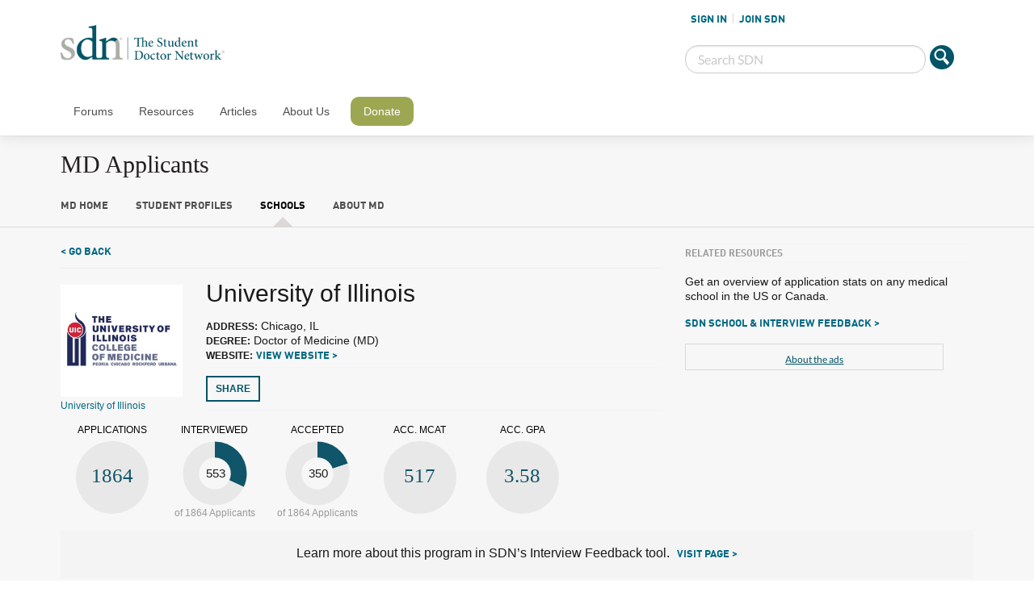

--- FILE ---
content_type: text/html; charset=UTF-8
request_url: https://www.mdapplicants.com/school/91/university-of-illinois?refname=CID1986%27s%20Application%20to%20University%20of%20Illinois
body_size: 11505
content:
<!DOCTYPE html>
<!--[if IE 8]><html class="no-js lt-ie9" lang="en" > <![endif]-->
<!--[if gt IE 8]><!--> <html class="no-js" lang="en" > <!--<![endif]-->

<head>
    <meta charset="utf-8">
    <meta name="viewport" content="width=device-width, initial-scale=1, maximum-scale=1, user-scalable=0" />
    <meta http-equiv="Content-Type" content="text/html;charset=utf-8" />

        <meta name="description" content="Detailed medical school admission information on MDApplicants.com. Social network for pre-medical students featuring thousands of searchable profiles of medical school applicants.  Search admissions by MCAT, GPA, medical school, connect with fellow applicants, and track your applications online." />
    <meta name="keywords" content="Doctor, MD, Medical, Application, Applicants, School, Search, Medicine, Student, Premed, Pre-medical, MCAT, Admission, GPA, Interview, Acceptance, Community, Social Network, Forums, Discussion, Chat, Blog" />

    <meta name="robots" content="index, follow" />
    <title>University of Illinois - MDApplicants.com</title>
    <script type="text/javascript">
        var forumUrl = 'https://forums.studentdoctor.net';
        var schoolsUrl = 'https://www.mdapplicants.com';
    </script>

    <link rel="stylesheet" href="https://www.mdapplicants.com/public/css/jquery-ui.css?v=1.0.2">
    <script src="https://www.mdapplicants.com/public/js/jquery.min.js?v=1.0.2"></script>
    <script src="https://www.mdapplicants.com/public/js/vendor/jquery.colorbox-min.js?v=1.0.2"></script>

    <!--<link rel="stylesheet" type="text/css" href="https://www.mdapplicants.com/public/css/style.css" />-->
    <link rel="stylesheet" type="text/css" href="/public/css/foundation-sections.css" />
    <link rel="stylesheet" type="text/css" href="/public/css/foundation/foundation.min.css" />
    <script async="async" src="https://www.googletagservices.com/tag/js/gpt.js"></script>

    <script type="text/javascript" src="https://www.mdapplicants.com/public/js/scripts.js?v=0.1.2"></script>
    <link rel="icon" href="https://www.mdapplicants.com/favicon.ico" type="image/x-icon" />
    <script type="text/javascript">
        var forumSelectedItem = 2;
        </script>

                    <script type="text/javascript" src="https://www.mdapplicants.com/public/js/school.js"></script>
                <script type="text/javascript" src="https://www.mdapplicants.com/public/js/table_utils.js?v=3"></script>
                <script type="text/javascript" src="https://www.mdapplicants.com/public/js/vendor/Chart.min.js"></script>
            
    <meta name="p:domain_verify" content="7dd4ef185462a114863065da503da20c"/>
        <link href="https://static.studentdoctor.net/fps-studentdoctor/style.css?r=1.0.0" rel="stylesheet"/>
    <link rel='stylesheet' id='nav-css'
          href='https://static.studentdoctor.net/fps-studentdoctor/stylesheets/nav.css?ver=3.8.22'
          type='text/css' media='all'/>
    <link rel='stylesheet' id='wordpress-custom-css'
          href='https://static.studentdoctor.net/fps-studentdoctor/stylesheets/app-min.css?ver=3.8.91'
          type='text/css' media='all'/>
    <script src='https://static.studentdoctor.net/fps-studentdoctor/javascripts/fpcs-scroller.js?ver=1.0'></script>

    <link rel="shortcut icon" href="https://static.studentdoctor.net/fps-studentdoctor/favicon.ico">
    <link rel="apple-touch-icon"
          href="https://static.studentdoctor.net/fps-studentdoctor/img/favicons/touch-icon-iphone.png"/>
    <link rel="apple-touch-icon" sizes="72x72"
          href="https://static.studentdoctor.net/fps-studentdoctor/img/favicons/touch-icon-ipad.png"/>
    <link rel="apple-touch-icon" sizes="114x114"
          href="https://static.studentdoctor.net/fps-studentdoctor/img/favicons/touch-icon-iphone4.png"/>
    <script async src="//pagead2.googlesyndication.com/pagead/js/adsbygoogle.js"></script>

    <link rel="stylesheet" type="text/css" href="/public/css/dds.css?v=0.04" />
    <link rel="stylesheet" type="text/css" href="/public/css/reset.css?v=1.0.1" />
    <script async src="https://www.googletagmanager.com/gtag/js?id=UA-239182-1" < script>>
    <script>
      window.dataLayer = window.dataLayer || [];
      function gtag(){dataLayer.push(arguments);}
      gtag('js', new Date());
      gtag('config', 'UA-239182-1');
    </script>
</head>

<body id="body" class="">
    <div class="row">
        <div class="small-12 columns tablet-banner show-for-medium">
            <div style="width: 730px; margin: 0 auto">
        <script>
        var gptAdSlots = gptAdSlots || [];
        var googletag = googletag || {};
        googletag.cmd = googletag.cmd || [];
        googletag.cmd.push(function() {
            gptAdSlots[0] = googletag.defineSlot("/1007748/MDApplicants", [[728, 90]], "div-gpt-ad-1494475634630-0").addService(googletag.pubads());
            googletag.pubads().enableSingleRequest();
            // Disable initial load.
            googletag.pubads().disableInitialLoad();
            googletag.enableServices();
         });
        </script>
        <div id="div-gpt-ad-1494475634630-0">
            <script>$(function(){googletag.cmd.push(function() { googletag.display("div-gpt-ad-1494475634630-0"); googletag.pubads().refresh([gptAdSlots[0]]);});});</script>
        </div><div class="about-ads"><a target="_parent" href="https://www.studentdoctor.net/about-the-ads/">About the ads</a></div></div>
        </div>
    </div>
    
<style>
    .about-ads{display: none!important;}
</style>
<nav id="mobile-nav-wrap">
    <ul id="mobile-nav" class="">
        <li class="user-status-mobile logged-out"><a rel="nofollow" href="/login.php">SIGN IN</a><a rel="nofollow" href="/register.php">JOIN SDN</a></li>
                <li id="nav-forums" class=""><a rel="nofollow" href="https://forums.studentdoctor.net">Forums</a>
                        <ul class="sub-nav">
                                <li id="" class="default menu-item menu-item-type-custom menu-item-object-custom ">
                    <a rel="nofollow" href="https://forums.studentdoctor.net/search/?type=post">Search Forums</a>
                                    </li>
                                <li id="" class="default menu-item menu-item-type-custom menu-item-object-custom ">
                    <a rel="nofollow" href="https://www.studentdoctor.net/sdn-forums-mobile-application/">SDN Mobile App</a>
                                    </li>
                                <li id="" class="default menu-item menu-item-type-custom menu-item-object-custom ">
                    <a rel="nofollow" href="#">All Forums</a>
                                        <ul class="sub-sub-nav" style="display: none">
                                            <li id="" class="default menu-item menu-item-type-custom menu-item-object-custom ">
                            <a rel="nofollow" href="https://forums.studentdoctor.net/categories/pre-medical-forums.5">Pre-Med</a>
                        </li>
                                            <li id="" class="default menu-item menu-item-type-custom menu-item-object-custom ">
                            <a rel="nofollow" href="https://forums.studentdoctor.net/categories/medical-student-forums.4/">Medical</a>
                        </li>
                                            <li id="" class="default menu-item menu-item-type-custom menu-item-object-custom ">
                            <a rel="nofollow" href="https://forums.studentdoctor.net/categories/physician-resident-forums-md-do.35">Resident</a>
                        </li>
                                            <li id="" class="default menu-item menu-item-type-custom menu-item-object-custom ">
                            <a rel="nofollow" href="https://forums.studentdoctor.net/forums/audiology-au-d.209">Audiology</a>
                        </li>
                                            <li id="" class="default menu-item menu-item-type-custom menu-item-object-custom ">
                            <a rel="nofollow" href="https://forums.studentdoctor.net/categories/dental-forums-dds-dmd.55">Dental</a>
                        </li>
                                            <li id="" class="default menu-item menu-item-type-custom menu-item-object-custom ">
                            <a rel="nofollow" href="https://forums.studentdoctor.net/categories/optometry-forums-od.128">Optometry</a>
                        </li>
                                            <li id="" class="default menu-item menu-item-type-custom menu-item-object-custom ">
                            <a rel="nofollow" href="https://forums.studentdoctor.net/categories/pharmacy-forums-pharmd.121">Pharmacy</a>
                        </li>
                                            <li id="" class="default menu-item menu-item-type-custom menu-item-object-custom ">
                            <a rel="nofollow" href="https://forums.studentdoctor.net/categories/physical-therapy-forums-dpt.822/">Physical Therapy</a>
                        </li>
                                            <li id="" class="default menu-item menu-item-type-custom menu-item-object-custom ">
                            <a rel="nofollow" href="https://forums.studentdoctor.net/categories/podiatry-forums-dpm.152">Podiatry</a>
                        </li>
                                            <li id="" class="default menu-item menu-item-type-custom menu-item-object-custom ">
                            <a rel="nofollow" href="https://forums.studentdoctor.net/categories/psychology-forums.8">Psychology</a>
                        </li>
                                            <li id="" class="default menu-item menu-item-type-custom menu-item-object-custom ">
                            <a rel="nofollow" href="https://forums.studentdoctor.net/categories/rehabilitation-sciences.208">Rehab Sci</a>
                        </li>
                                            <li id="" class="default menu-item menu-item-type-custom menu-item-object-custom ">
                            <a rel="nofollow" href="https://forums.studentdoctor.net/categories/veterinary-forums-dvm.163">Veterinary</a>
                        </li>
                                        </ul>
                                    </li>
                                <li id="" class="default menu-item menu-item-type-custom menu-item-object-custom ">
                    <a rel="nofollow" href="#">Newest Posts</a>
                                        <ul class="sub-sub-nav" style="display: none">
                                            <li id="" class="default menu-item menu-item-type-custom menu-item-object-custom ">
                            <a rel="nofollow" href="https://forums.studentdoctor.net/watched/threads">Watched</a>
                        </li>
                                            <li id="" class="default menu-item menu-item-type-custom menu-item-object-custom ">
                            <a rel="nofollow" href="https://forums.studentdoctor.net/watched/forums">Watched Forums</a>
                        </li>
                                        </ul>
                                    </li>
                            </ul>
                    </li>
                <li id="nav-resources" class=""><a rel="nofollow" href="https://www.studentdoctor.net/2015/10/26/quick-guide-to-sdn-resources/">Resources</a>
                        <ul class="sub-nav">
                                <li id="" class="default menu-item menu-item-type-custom menu-item-object-custom ">
                    <a rel="nofollow" href="https://www.studentdoctor.net/activity-finder/">Activity Finder</a>
                                    </li>
                                <li id="" class="default menu-item menu-item-type-custom menu-item-object-custom ">
                    <a rel="nofollow" href="#">Admissions How-To Guides</a>
                                        <ul class="sub-sub-nav" style="display: none">
                                            <li id="" class="default menu-item menu-item-type-custom menu-item-object-custom ">
                            <a rel="nofollow" href="https://www.studentdoctor.net/how-to-get-into-dental-school-2/">Dental Admissions Guide</a>
                        </li>
                                            <li id="" class="default menu-item menu-item-type-custom menu-item-object-custom ">
                            <a rel="nofollow" href="https://www.studentdoctor.net/get-into-occupational-therapy-school/">Occupational Therapy Admissions Guide</a>
                        </li>
                                            <li id="" class="default menu-item menu-item-type-custom menu-item-object-custom ">
                            <a rel="nofollow" href="https://www.studentdoctor.net/how-to-get-into-optometry-school-a-free-admissions-guide/">Optometry Admissions Guide</a>
                        </li>
                                            <li id="" class="default menu-item menu-item-type-custom menu-item-object-custom ">
                            <a rel="nofollow" href="https://www.studentdoctor.net/get-into-physical-therapy-school/">Physical Therapy Admissions Guide</a>
                        </li>
                                        </ul>
                                    </li>
                                <li id="menu-item-9029" class="default menu-item menu-item-type-custom menu-item-object-custom menu-item-9029">
                    <a rel="nofollow" href="https://www.studentdoctor.net/schools">Interview Feedback</a>
                                    </li>
                                <li id="" class="default menu-item menu-item-type-custom menu-item-object-custom ">
                    <a rel="nofollow" href="#">MCAT Study Schedules</a>
                                        <ul class="sub-sub-nav" style="display: none">
                                            <li id="" class="default menu-item menu-item-type-custom menu-item-object-custom ">
                            <a rel="nofollow" href="https://www.studentdoctor.net/3-month-mcat-study-schedule/">3 Month MCAT Study Guide</a>
                        </li>
                                            <li id="" class="default menu-item menu-item-type-custom menu-item-object-custom ">
                            <a rel="nofollow" href="https://studyschedule.org">StudySchedule</a>
                        </li>
                                        </ul>
                                    </li>
                                <li id="" class="default menu-item menu-item-type-custom menu-item-object-custom ">
                    <a rel="nofollow" href="#">Med Application Resources</a>
                                        <ul class="sub-sub-nav" style="display: none">
                                            <li id="" class="default menu-item menu-item-type-custom menu-item-object-custom ">
                            <a rel="nofollow" href="https://amcas-tracker.hpsa.org">AMCAS Tracker</a>
                        </li>
                                            <li id="menu-item-13923" class="default menu-item menu-item-type-custom menu-item-object-custom menu-item-13923">
                            <a rel="nofollow" href="https://www.studentdoctor.net/schools/lizzym-score">Application Assistant</a>
                        </li>
                                            <li id="" class="default menu-item menu-item-type-custom menu-item-object-custom ">
                            <a rel="nofollow" href="https://www.studentdoctor.net/cost-calculator">Application Cost Calculator</a>
                        </li>
                                            <li id="menu-item-9028" class="default menu-item menu-item-type-custom menu-item-object-custom menu-item-9028">
                            <a rel="nofollow" href="https://www.mdapplicants.com">MD Applicants</a>
                        </li>
                                        </ul>
                                    </li>
                                <li id="menu-item-9025" class="default menu-item menu-item-type-custom menu-item-object-custom menu-item-9025">
                    <a rel="nofollow" href="https://dds.studentdoctor.net">DDS Applicants</a>
                                    </li>
                                <li id="" class="default menu-item menu-item-type-custom menu-item-object-custom ">
                    <a rel="nofollow" href="https://www.studentdoctor.net/schools/selector">Medical Specialty Selector</a>
                                    </li>
                                <li id="" class="default menu-item menu-item-type-custom menu-item-object-custom ">
                    <a rel="nofollow" href="https://www.studentdoctor.net/premedical-student-glossary/">Pre-Health Glossary</a>
                                    </li>
                                <li id="" class="default menu-item menu-item-type-custom menu-item-object-custom ">
                    <a rel="nofollow" href="https://review2.com">Test Site Reviews</a>
                                    </li>
                            </ul>
                    </li>
                <li id="nav-articles" class=""><a rel="nofollow" href="https://www.studentdoctor.net/articles/">Articles</a>
                        <ul class="sub-nav">
                                <li id="" class="default menu-item menu-item-type-custom menu-item-object-custom ">
                    <a rel="nofollow" href="https://www.studentdoctor.net/category/audiology/">Audiology</a>
                                    </li>
                                <li id="" class="default menu-item menu-item-type-custom menu-item-object-custom ">
                    <a rel="nofollow" href="https://www.studentdoctor.net/category/dental/">Dental</a>
                                    </li>
                                <li id="" class="default menu-item menu-item-type-custom menu-item-object-custom ">
                    <a rel="nofollow" href="https://www.studentdoctor.net/category/healthcare-policy/">Healthcare News & Policy</a>
                                    </li>
                                <li id="" class="default menu-item menu-item-type-custom menu-item-object-custom ">
                    <a rel="nofollow" href="https://www.studentdoctor.net/category/medical/">Medical</a>
                                    </li>
                                <li id="" class="default menu-item menu-item-type-custom menu-item-object-custom ">
                    <a rel="nofollow" href="https://www.studentdoctor.net/category/money/">Money</a>
                                    </li>
                                <li id="" class="default menu-item menu-item-type-custom menu-item-object-custom ">
                    <a rel="nofollow" href="https://www.studentdoctor.net/category/news/">News</a>
                                    </li>
                                <li id="" class="default menu-item menu-item-type-custom menu-item-object-custom ">
                    <a rel="nofollow" href="https://www.studentdoctor.net/category/occupational-therapy2/">Occupational Therapy</a>
                                    </li>
                                <li id="" class="default menu-item menu-item-type-custom menu-item-object-custom ">
                    <a rel="nofollow" href="https://www.studentdoctor.net/category/optometry/">Optometry</a>
                                    </li>
                                <li id="" class="default menu-item menu-item-type-custom menu-item-object-custom ">
                    <a rel="nofollow" href="https://www.studentdoctor.net/category/pharmacy/">Pharmacy</a>
                                    </li>
                                <li id="" class="default menu-item menu-item-type-custom menu-item-object-custom ">
                    <a rel="nofollow" href="https://www.studentdoctor.net/category/physical-therapy2/">Physical Therapy</a>
                                    </li>
                                <li id="" class="default menu-item menu-item-type-custom menu-item-object-custom ">
                    <a rel="nofollow" href="https://www.studentdoctor.net/category/podiatry/">Podiatry</a>
                                    </li>
                                <li id="" class="default menu-item menu-item-type-custom menu-item-object-custom ">
                    <a rel="nofollow" href="https://www.studentdoctor.net/category/pre-health/">Pre-Health</a>
                                    </li>
                                <li id="" class="default menu-item menu-item-type-custom menu-item-object-custom ">
                    <a rel="nofollow" href="https://www.studentdoctor.net/category/psychology/">Psychology and Social Welfare</a>
                                    </li>
                                <li id="" class="default menu-item menu-item-type-custom menu-item-object-custom ">
                    <a rel="nofollow" href="https://www.studentdoctor.net/category/speech-language-pathology/">Speech-Language Pathology</a>
                                    </li>
                                <li id="" class="default menu-item menu-item-type-custom menu-item-object-custom ">
                    <a rel="nofollow" href="https://www.studentdoctor.net/category/veterinary/">Veterinary Medicine</a>
                                    </li>
                            </ul>
                    </li>
                <li id="nav-about" class=""><a rel="nofollow" href="https://www.studentdoctor.net/about-sdn/">About Us</a>
                        <ul class="sub-nav">
                                <li id="" class="default menu-item menu-item-type-custom menu-item-object-custom ">
                    <a rel="nofollow" href="https://www.studentdoctor.net/resources/sdn-experts-biographies/">Our Experts</a>
                                    </li>
                                <li id="" class="default menu-item menu-item-type-custom menu-item-object-custom ">
                    <a rel="nofollow" href="https://www.studentdoctor.net/about-sdn/our-history/">Our History</a>
                                    </li>
                                <li id="" class="default menu-item menu-item-type-custom menu-item-object-custom ">
                    <a rel="nofollow" href="https://www.studentdoctor.net/about-sdn/newsroom/">Newsroom</a>
                                    </li>
                                <li id="" class="default menu-item menu-item-type-custom menu-item-object-custom ">
                    <a rel="nofollow" href="https://www.studentdoctor.net/about-sdn/sponsor-sdn/">Sponsor SDN</a>
                                    </li>
                                <li id="" class="default menu-item menu-item-type-custom menu-item-object-custom ">
                    <a rel="nofollow" href="https://forums.studentdoctor.net/misc/contact">Contact Us</a>
                                    </li>
                            </ul>
                    </li>
                <li id="nav-donate" class=""><a rel="nofollow" href="https://www.studentdoctor.net/donate">Donate</a>
                    </li>
            </ul>
</nav>


<header id="mobile-wrap">
    <div class="mobile-btm">
        <div class="logo-mobile">
            <a href="https://www.studentdoctor.net"><img class="sdn-logo"
                                                        src="https://static.studentdoctor.net/fps-studentdoctor/img/logo-small.png"
                                                        width="200" height="43" alt="Student Doctor Network Logo"></a>
        </div>
        <div id="btn-menu" class="trigger-menu"><a href="#"><img width="60" height="60" class="icon-menu"
                                                                 src="https://static.studentdoctor.net/fps-studentdoctor/img/icon-menu.png"
                                                                 alt="Menu Icon"></a> <a href="#"><img
                    class="icon-search-mobile"
                    src="https://static.studentdoctor.net/fps-studentdoctor/img/icon-search-mobile.png"
                    width="=30" height="30" alt="Search"></a>
        </div>
    </div>
    <div class="mobile-top">
        <div class="mobile-top-inner">
            <img src="https://static.studentdoctor.net/fps-studentdoctor/img/icon-search-close.png"
                 width="30" height="60" class="icon-search-close" alt="Close Search">

            <form action="https://forums.studentdoctor.net/search/search" id="cse-search-box">
                <input name="sa" class="icon-search" type="image"
                       src="https://static.studentdoctor.net/fps-studentdoctor/img/icon-search.png"
                       alt="Submit">
                <input name="keywords" class="header-search" type="search" placeholder="Search SDN">
            </form>
        </div>
    </div>
</header>


<header class="doc-header">
    <div class="row ">
        <div class="medium-7 large-8 columns">
            <a href="https://www.studentdoctor.net"><img class="sdn-logo"
                                                        src="https://static.studentdoctor.net/fps-studentdoctor/img/logo-light.png"
                                                        width="310" height="67" alt="Student Doctor Network"></a>
        </div>
        <div class="medium-5 large-4 columns login-header">
            <script type="text/javascript">var forumUserId = 0;$(function() { $(".menu-item-8897").removeClass("forum-section"); $(".menu-item-8900, .menu-item-8901, .menu-item-8902").css("display", "none");});</script><ul class="user-status"><li class="sign-in"><a rel="nofollow" href="/login.php">SIGN IN</a></li><li class="sign-out"><a rel="nofollow" href="/register.php">JOIN SDN</a></li></ul>
            <div class="row collapse">
                <form action="https://forums.studentdoctor.net/search/search" id="cse-search-box2">
                    <div class="small-10 columns">
                        <input class="header-search" name="keywords" type="search" placeholder="Search SDN">
                    </div>
                    <div class="small-2 columns">
                        <input name="sa" width="60" height="60" type="image"
                               src="https://static.studentdoctor.net/fps-studentdoctor/img/icon-search.png"
                               alt="Submit">
                    </div>
                </form>
            </div>
        </div>
    </div>
</header>


<div class="nav-header">
    <nav class="row">
        <div class="small-12 columns">
            <ul class="main-nav cf">
                        <li id="nav-forums" class=""><a rel="nofollow" href="https://forums.studentdoctor.net">Forums</a>
                                <div class="row">
                        <ul class="sub-nav">
                                                        <li id="" class="menu-item menu-item-type-post_type menu-item-object-page ">
                                <a rel="nofollow" href="https://forums.studentdoctor.net/search/?type=post">Search Forums</a>
                                                            </li>
                                                        <li id="" class="menu-item menu-item-type-post_type menu-item-object-page ">
                                <a rel="nofollow" href="https://www.studentdoctor.net/sdn-forums-mobile-application/">SDN Mobile App</a>
                                                            </li>
                                                        <li id="" class="menu-item menu-item-type-post_type menu-item-object-page ">
                                <a rel="nofollow" href="#">All Forums</a>
                                                                <ul class="sub-sub-nav" style="display: none">
                                                                    <li id="" class="menu-item menu-item-type-post_type menu-item-object-page ">
                                        <a rel="nofollow" href="https://forums.studentdoctor.net/categories/pre-medical-forums.5">Pre-Med</a>
                                    </li>
                                                                    <li id="" class="menu-item menu-item-type-post_type menu-item-object-page ">
                                        <a rel="nofollow" href="https://forums.studentdoctor.net/categories/medical-student-forums.4/">Medical</a>
                                    </li>
                                                                    <li id="" class="menu-item menu-item-type-post_type menu-item-object-page ">
                                        <a rel="nofollow" href="https://forums.studentdoctor.net/categories/physician-resident-forums-md-do.35">Resident</a>
                                    </li>
                                                                    <li id="" class="menu-item menu-item-type-post_type menu-item-object-page ">
                                        <a rel="nofollow" href="https://forums.studentdoctor.net/forums/audiology-au-d.209">Audiology</a>
                                    </li>
                                                                    <li id="" class="menu-item menu-item-type-post_type menu-item-object-page ">
                                        <a rel="nofollow" href="https://forums.studentdoctor.net/categories/dental-forums-dds-dmd.55">Dental</a>
                                    </li>
                                                                    <li id="" class="menu-item menu-item-type-post_type menu-item-object-page ">
                                        <a rel="nofollow" href="https://forums.studentdoctor.net/categories/optometry-forums-od.128">Optometry</a>
                                    </li>
                                                                    <li id="" class="menu-item menu-item-type-post_type menu-item-object-page ">
                                        <a rel="nofollow" href="https://forums.studentdoctor.net/categories/pharmacy-forums-pharmd.121">Pharmacy</a>
                                    </li>
                                                                    <li id="" class="menu-item menu-item-type-post_type menu-item-object-page ">
                                        <a rel="nofollow" href="https://forums.studentdoctor.net/categories/physical-therapy-forums-dpt.822/">Physical Therapy</a>
                                    </li>
                                                                    <li id="" class="menu-item menu-item-type-post_type menu-item-object-page ">
                                        <a rel="nofollow" href="https://forums.studentdoctor.net/categories/podiatry-forums-dpm.152">Podiatry</a>
                                    </li>
                                                                    <li id="" class="menu-item menu-item-type-post_type menu-item-object-page ">
                                        <a rel="nofollow" href="https://forums.studentdoctor.net/categories/psychology-forums.8">Psychology</a>
                                    </li>
                                                                    <li id="" class="menu-item menu-item-type-post_type menu-item-object-page ">
                                        <a rel="nofollow" href="https://forums.studentdoctor.net/categories/rehabilitation-sciences.208">Rehab Sci</a>
                                    </li>
                                                                    <li id="" class="menu-item menu-item-type-post_type menu-item-object-page ">
                                        <a rel="nofollow" href="https://forums.studentdoctor.net/categories/veterinary-forums-dvm.163">Veterinary</a>
                                    </li>
                                                                </ul>
                                                            </li>
                                                        <li id="" class="menu-item menu-item-type-post_type menu-item-object-page ">
                                <a rel="nofollow" href="#">Newest Posts</a>
                                                                <ul class="sub-sub-nav" style="display: none">
                                                                    <li id="" class="menu-item menu-item-type-post_type menu-item-object-page ">
                                        <a rel="nofollow" href="https://forums.studentdoctor.net/watched/threads">Watched</a>
                                    </li>
                                                                    <li id="" class="menu-item menu-item-type-post_type menu-item-object-page ">
                                        <a rel="nofollow" href="https://forums.studentdoctor.net/watched/forums">Watched Forums</a>
                                    </li>
                                                                </ul>
                                                            </li>
                                                    </ul>
                </div>
                            </li>
                        <li id="nav-resources" class=""><a rel="nofollow" href="https://www.studentdoctor.net/2015/10/26/quick-guide-to-sdn-resources/">Resources</a>
                                <div class="row">
                        <ul class="sub-nav">
                                                        <li id="" class="menu-item menu-item-type-post_type menu-item-object-page ">
                                <a rel="nofollow" href="https://www.studentdoctor.net/activity-finder/">Activity Finder</a>
                                                            </li>
                                                        <li id="" class="menu-item menu-item-type-post_type menu-item-object-page ">
                                <a rel="nofollow" href="#">Admissions How-To Guides</a>
                                                                <ul class="sub-sub-nav" style="display: none">
                                                                    <li id="" class="menu-item menu-item-type-post_type menu-item-object-page ">
                                        <a rel="nofollow" href="https://www.studentdoctor.net/how-to-get-into-dental-school-2/">Dental Admissions Guide</a>
                                    </li>
                                                                    <li id="" class="menu-item menu-item-type-post_type menu-item-object-page ">
                                        <a rel="nofollow" href="https://www.studentdoctor.net/get-into-occupational-therapy-school/">Occupational Therapy Admissions Guide</a>
                                    </li>
                                                                    <li id="" class="menu-item menu-item-type-post_type menu-item-object-page ">
                                        <a rel="nofollow" href="https://www.studentdoctor.net/how-to-get-into-optometry-school-a-free-admissions-guide/">Optometry Admissions Guide</a>
                                    </li>
                                                                    <li id="" class="menu-item menu-item-type-post_type menu-item-object-page ">
                                        <a rel="nofollow" href="https://www.studentdoctor.net/get-into-physical-therapy-school/">Physical Therapy Admissions Guide</a>
                                    </li>
                                                                </ul>
                                                            </li>
                                                        <li id="menu-item-9029" class="menu-item menu-item-type-post_type menu-item-object-page menu-item-9029">
                                <a rel="nofollow" href="https://www.studentdoctor.net/schools">Interview Feedback</a>
                                                            </li>
                                                        <li id="" class="menu-item menu-item-type-post_type menu-item-object-page ">
                                <a rel="nofollow" href="#">MCAT Study Schedules</a>
                                                                <ul class="sub-sub-nav" style="display: none">
                                                                    <li id="" class="menu-item menu-item-type-post_type menu-item-object-page ">
                                        <a rel="nofollow" href="https://www.studentdoctor.net/3-month-mcat-study-schedule/">3 Month MCAT Study Guide</a>
                                    </li>
                                                                    <li id="" class="menu-item menu-item-type-post_type menu-item-object-page ">
                                        <a rel="nofollow" href="https://studyschedule.org">StudySchedule</a>
                                    </li>
                                                                </ul>
                                                            </li>
                                                        <li id="" class="menu-item menu-item-type-post_type menu-item-object-page ">
                                <a rel="nofollow" href="#">Med Application Resources</a>
                                                                <ul class="sub-sub-nav" style="display: none">
                                                                    <li id="" class="menu-item menu-item-type-post_type menu-item-object-page ">
                                        <a rel="nofollow" href="https://amcas-tracker.hpsa.org">AMCAS Tracker</a>
                                    </li>
                                                                    <li id="menu-item-13923" class="menu-item menu-item-type-post_type menu-item-object-page menu-item-13923">
                                        <a rel="nofollow" href="https://www.studentdoctor.net/schools/lizzym-score">Application Assistant</a>
                                    </li>
                                                                    <li id="" class="menu-item menu-item-type-post_type menu-item-object-page ">
                                        <a rel="nofollow" href="https://www.studentdoctor.net/cost-calculator">Application Cost Calculator</a>
                                    </li>
                                                                    <li id="menu-item-9028" class="menu-item menu-item-type-post_type menu-item-object-page menu-item-9028">
                                        <a rel="nofollow" href="https://www.mdapplicants.com">MD Applicants</a>
                                    </li>
                                                                </ul>
                                                            </li>
                                                        <li id="menu-item-9025" class="menu-item menu-item-type-post_type menu-item-object-page menu-item-9025">
                                <a rel="nofollow" href="https://dds.studentdoctor.net">DDS Applicants</a>
                                                            </li>
                                                        <li id="" class="menu-item menu-item-type-post_type menu-item-object-page ">
                                <a rel="nofollow" href="https://www.studentdoctor.net/schools/selector">Medical Specialty Selector</a>
                                                            </li>
                                                        <li id="" class="menu-item menu-item-type-post_type menu-item-object-page ">
                                <a rel="nofollow" href="https://www.studentdoctor.net/premedical-student-glossary/">Pre-Health Glossary</a>
                                                            </li>
                                                        <li id="" class="menu-item menu-item-type-post_type menu-item-object-page ">
                                <a rel="nofollow" href="https://review2.com">Test Site Reviews</a>
                                                            </li>
                                                    </ul>
                </div>
                            </li>
                        <li id="nav-articles" class=""><a rel="nofollow" href="https://www.studentdoctor.net/articles/">Articles</a>
                                <div class="row">
                        <ul class="sub-nav">
                                                        <li id="" class="menu-item menu-item-type-post_type menu-item-object-page ">
                                <a rel="nofollow" href="https://www.studentdoctor.net/category/audiology/">Audiology</a>
                                                            </li>
                                                        <li id="" class="menu-item menu-item-type-post_type menu-item-object-page ">
                                <a rel="nofollow" href="https://www.studentdoctor.net/category/dental/">Dental</a>
                                                            </li>
                                                        <li id="" class="menu-item menu-item-type-post_type menu-item-object-page ">
                                <a rel="nofollow" href="https://www.studentdoctor.net/category/healthcare-policy/">Healthcare News & Policy</a>
                                                            </li>
                                                        <li id="" class="menu-item menu-item-type-post_type menu-item-object-page ">
                                <a rel="nofollow" href="https://www.studentdoctor.net/category/medical/">Medical</a>
                                                            </li>
                                                        <li id="" class="menu-item menu-item-type-post_type menu-item-object-page ">
                                <a rel="nofollow" href="https://www.studentdoctor.net/category/money/">Money</a>
                                                            </li>
                                                        <li id="" class="menu-item menu-item-type-post_type menu-item-object-page ">
                                <a rel="nofollow" href="https://www.studentdoctor.net/category/news/">News</a>
                                                            </li>
                                                        <li id="" class="menu-item menu-item-type-post_type menu-item-object-page ">
                                <a rel="nofollow" href="https://www.studentdoctor.net/category/occupational-therapy2/">Occupational Therapy</a>
                                                            </li>
                                                        <li id="" class="menu-item menu-item-type-post_type menu-item-object-page ">
                                <a rel="nofollow" href="https://www.studentdoctor.net/category/optometry/">Optometry</a>
                                                            </li>
                                                        <li id="" class="menu-item menu-item-type-post_type menu-item-object-page ">
                                <a rel="nofollow" href="https://www.studentdoctor.net/category/pharmacy/">Pharmacy</a>
                                                            </li>
                                                        <li id="" class="menu-item menu-item-type-post_type menu-item-object-page ">
                                <a rel="nofollow" href="https://www.studentdoctor.net/category/physical-therapy2/">Physical Therapy</a>
                                                            </li>
                                                        <li id="" class="menu-item menu-item-type-post_type menu-item-object-page ">
                                <a rel="nofollow" href="https://www.studentdoctor.net/category/podiatry/">Podiatry</a>
                                                            </li>
                                                        <li id="" class="menu-item menu-item-type-post_type menu-item-object-page ">
                                <a rel="nofollow" href="https://www.studentdoctor.net/category/pre-health/">Pre-Health</a>
                                                            </li>
                                                        <li id="" class="menu-item menu-item-type-post_type menu-item-object-page ">
                                <a rel="nofollow" href="https://www.studentdoctor.net/category/psychology/">Psychology and Social Welfare</a>
                                                            </li>
                                                        <li id="" class="menu-item menu-item-type-post_type menu-item-object-page ">
                                <a rel="nofollow" href="https://www.studentdoctor.net/category/speech-language-pathology/">Speech-Language Pathology</a>
                                                            </li>
                                                        <li id="" class="menu-item menu-item-type-post_type menu-item-object-page ">
                                <a rel="nofollow" href="https://www.studentdoctor.net/category/veterinary/">Veterinary Medicine</a>
                                                            </li>
                                                    </ul>
                </div>
                            </li>
                        <li id="nav-about" class=""><a rel="nofollow" href="https://www.studentdoctor.net/about-sdn/">About Us</a>
                                <div class="row">
                        <ul class="sub-nav">
                                                        <li id="" class="menu-item menu-item-type-post_type menu-item-object-page ">
                                <a rel="nofollow" href="https://www.studentdoctor.net/resources/sdn-experts-biographies/">Our Experts</a>
                                                            </li>
                                                        <li id="" class="menu-item menu-item-type-post_type menu-item-object-page ">
                                <a rel="nofollow" href="https://www.studentdoctor.net/about-sdn/our-history/">Our History</a>
                                                            </li>
                                                        <li id="" class="menu-item menu-item-type-post_type menu-item-object-page ">
                                <a rel="nofollow" href="https://www.studentdoctor.net/about-sdn/newsroom/">Newsroom</a>
                                                            </li>
                                                        <li id="" class="menu-item menu-item-type-post_type menu-item-object-page ">
                                <a rel="nofollow" href="https://www.studentdoctor.net/about-sdn/sponsor-sdn/">Sponsor SDN</a>
                                                            </li>
                                                        <li id="" class="menu-item menu-item-type-post_type menu-item-object-page ">
                                <a rel="nofollow" href="https://forums.studentdoctor.net/misc/contact">Contact Us</a>
                                                            </li>
                                                    </ul>
                </div>
                            </li>
                        <li id="nav-donate" class=""><a rel="nofollow" href="https://www.studentdoctor.net/donate">Donate</a>
                            </li>
                        </ul>
        </div>
    </nav>
</div>
<!-- End Main Nav -->
<!-- Mobile Banner -->
<!-- End Mobile Banner -->
    <div class="row">
        <div class="small-12 columns mobile-banner mobile-banner-top">
            <div style="width: 322px; margin: 0 auto">
        <script>
        var gptAdSlots = gptAdSlots || [];
        var googletag = googletag || {};
        googletag.cmd = googletag.cmd || [];
        googletag.cmd.push(function() {
            gptAdSlots[1] = googletag.defineSlot("/1007748/MDApplicants", [[320, 50]], "div-gpt-ad-1494475634630-1").addService(googletag.pubads());
            googletag.pubads().enableSingleRequest();
            // Disable initial load.
            googletag.pubads().disableInitialLoad();
            googletag.enableServices();
         });
        </script>
        <div id="div-gpt-ad-1494475634630-1">
            <script>$(function(){googletag.cmd.push(function() { googletag.display("div-gpt-ad-1494475634630-1"); googletag.pubads().refresh([gptAdSlots[1]]);});});</script>
        </div><div class="about-ads"><a target="_parent" href="https://www.studentdoctor.net/about-the-ads/">About the ads</a></div></div>
        </div>
    </div>
        <section class="dds-head">
        <div class="row">
            <div class="medium-12 columns">
                <h1 class="serif">MD Applicants</h1>
                <nav class="dds-menu">
    <span class="trigger active">MD Menu</span>
    <ul>
        <li class="">
            <a href="/index.php">MD Home</a>
        </li>
        <li class="">
            <a href="/search.php">Student Profiles</a>
        </li>
        <li class=" selected">
            <a href="/schools.php">Schools</a>
        </li>
                <li class="">
            <a href="/aboutus.php">About MD</a>
        </li>
    </ul>
</nav>
            </div>
        </div>
    </section>
    <div id="ajax_message_box" class="row">
        <div id="ajax_messages" style="display: none;" class="medium-12 large-8 columns">
            <div id="loading_container">
                <div id="loading" style="display: none;">
                    <img src="/public/images/loading.gif" alt="Loading..." style="width: 16px; height: 16px; border: none;" />
                </div>
            </div>

            <div id="ajax_error" class="errors" style="display: none; margin: 0;">
                <p></p>
            </div>

            <div id="ajax_success" class="success" style="display: none; margin: 0;">
                <p></p>
            </div>

            <div id="ajax_notice" class="notices" style="display: none; margin: 0;">
                <p></p>
            </div>

            <div id="ajax_info" class="infos" style="display: none; margin: 0;">
                <p></p>
            </div>
        </div>
    </div>
<section class="row doc-content subpage">
    <div class="medium-12 large-8 columns">
        <p class="return-link">
        <a id="backlink" class="em-link" href="javascript:history.go(-1);">&lt; Go Back</a>
    </p>
    <div class="profile-detail">
        <ul class="stat-list">
            <li class="prof-img">
                                                        <a href="https://www.studentdoctor.net/schools/school/uic-med/0/university-of-illinois">
                        <img src="https://www.studentdoctor.net/schools/assets/images/schools/UIC-MED.jpg" alt="fpo-profile-avatar" width="151" height="139" onerror="$(this).attr('src', '/public/img/fpo-profile-avatar2-school.jpg');"/>
                        <div class="meta"> University of Illinois </div>
                    </a>
                            </li>
            <li><h2>University of Illinois</h2></li>
            <li>
                <span>Address:</span>
                Chicago, IL            </li>
            <li><span>Degree:</span> Doctor of Medicine (MD)</li>
                        <li><span>Website:</span> <a class="em-link" href="http://www.medicine.uic.edu/" target="_blank">View Website &gt;</a></li>
                        <li>
                <div class="button-row">
                                    <a class="sdn-button" href="#share-link">Share</a>
                </div>
            </li>
        </ul>
    </div>
    <div class="app-list cf">
        <div class="app-list-unit">
            <span class="title">Applications</span>
            <div class="doughnut-box">
                                <div class="grey-circle  ">
                    1864                </div>
                <canvas id="app_91" width="90" height="90" style="width: 90px; height: 90px; display: none;"></canvas>
            </div>
        </div>
        <div class="app-list-unit">
            <span class="title">Interviewed</span>
            <div class="doughnut-box">
                <canvas id="int_91" width="80" height="80" style="width: 80px; height: 80px;"></canvas>
                <span class="center-number small ">553</span>
                <span class="meta">of 1864 Applicants</span>
            </div>
        </div>
        <div class="app-list-unit">
            <span class="title">Accepted</span>
            <div class="doughnut-box">
                <canvas id="acp_91" width="80" height="80" style="width: 80px; height: 80px;"></canvas>
                <span class="center-number small ">350</span>
                <span class="meta">of 1864 Applicants</span>
            </div>
        </div>
        <div class="app-break cf">
            <div class="app-list-unit">
                <span class="title">Acc. MCAT</span>
                <div class="grey-circle ">
                    517                </div>
            </div>
            <div class="app-list-unit">
                <span class="title">Acc. GPA</span>
                <div class="grey-circle ">
                    3.58                </div>
            </div>
        </div>
                <script type="text/javascript">
            var options = {
                animation: true,
                showTooltips: false,
                segmentShowStroke : false
            };
//                    $(document).ready(function() {
            var dd = [{ value: 25, color: "#105569"}];
            var intConv = 25;
            var acpConv = 25;
                        var intConv = 8;
            var acpConv = 5;
                        var dd2 = [{ value: intConv, color: "#105569"}, {value: 25 - intConv, color: "#E9E8E8"}];
            var dd3 = [{value: acpConv, color: "#105569"}, {value: 25 - acpConv, color: "#E9E8E8"}];
            var dougnut = new Chart(document.getElementById("app_91").getContext("2d")).Doughnut(dd, options);
            var dougnut2 = new Chart(document.getElementById("int_91").getContext("2d")).Doughnut(dd2, options);
            var dougnut3 = new Chart(document.getElementById("acp_91").getContext("2d")).Doughnut(dd3, options);
//                    });
        </script>
    </div>
    </div>
    <div class="medium-12 large-4 columns ">
        <h1 class="style-lines">Related Resources</h1>
        <p>Get an overview of application stats on any medical school in the US or Canada.</p>
    <p><a class="em-link" href="https://www.studentdoctor.net/schools/school/uic-med">SDN School &amp; Interview Feedback &gt;</a></p>
        <div class="row">
        <div class="medium-12 columns">
                                    <div class="hide-grid-medium ad-box">
                
        <script>
        var gptAdSlots = gptAdSlots || [];
        var googletag = googletag || {};
        googletag.cmd = googletag.cmd || [];
        googletag.cmd.push(function() {
            gptAdSlots[2] = googletag.defineSlot("/1007748/MDApplicants", [[300, 250]], "div-gpt-ad-1494475634630-2").addService(googletag.pubads());
            googletag.pubads().enableSingleRequest();
            // Disable initial load.
            googletag.pubads().disableInitialLoad();
            googletag.enableServices();
         });
        </script>
        <div id="div-gpt-ad-1494475634630-2">
            <script>$(function(){googletag.cmd.push(function() { googletag.display("div-gpt-ad-1494475634630-2"); googletag.pubads().refresh([gptAdSlots[2]]);});});</script>
        </div><div class="about-ads"><a target="_parent" href="https://www.studentdoctor.net/about-the-ads/">About the ads</a></div>            </div>
                        <!-- End Scroller -->
        </div>
    </div>
    </div></section>
<section class="row doc-content">
    <input type="hidden" id="get_more_url" value="/applicant_summary_more.php?id=91"/>
    <input type="hidden" id="total" value=""/>
    <input type="hidden" id="perpage" value="10"/>
    <div class="medium-12 columns main-content">
                <div class="callout-grey">Learn more about this program in SDN’s Interview Feedback tool. <a class="em-link push-left" href="https://www.studentdoctor.net/schools/school/uic-med/0/university-of-illinois">Visit Page &gt;</a></div>
                <h1 class="style-slash remove-margin-top"><span>// <em>Applicant Summary</em> //</span></h1>
        <hr/>
        <div class="split-drops cf">
            <div class="header-drops">
                <label for="filter">Filter</label>
                <select name="filter" id="filter">
                    <option value="">Applications (1864)</option>
                    <option value="interviewed">Interviewed (553)</option>
                    <option value="accepted">Accepted (350)</option>
                </select>
            </div>
            <div class="header-drops">
                <label for="school-type">Sort By</label>
                <select name="school-type" id="school-type" class="sort-table" data-column="0">
                <option class="reset"  value="0">User</option>
                <option value="1"  data-type="alpha">Undergrad College</option>
                <option value="2" >MCAT</option>
                <option value="3" >GPA</option>
                <option value="5" selected="selected">APP CYCLE</option>
                </select>
                <button id="toggle-sort" class="sdn-button">
                        HIGH TO LOW                </button>
            </div>
        </div>
        <table id="school-results" class="sdn-table">
            <thead>
                <tr>
                    <th scope="col" class="header " data-field="UserDisplayName">User</th>
                    <th scope="col" class="header " data-field="UserUndergraduateCollege" data-type="alpha">Undergrad College</th>
                    <th scope="col" class="header " data-field="TotalMCAT">MCAT</th>
                    <th scope="col" class="header " data-field="OverallGPA">GPA</th>
                    <th scope="col" class="header headerSortDown" data-field="AMCASDateSortField">APP CYCLE</th>
                </tr>
            </thead>
            <tbody id="search_result_cont">
                <tr style="display: none">
                    <td>&nbsp;</td>
                    <td>&nbsp;</td>
                    <td>&nbsp;</td>
                    <td>&nbsp;</td>
                    <td>&nbsp;</td>
                </tr>
                        <tr class="removeable">
            <td class="profile">
                <a href="/profile/80509">
                                        <img src="https://forums.studentdoctor.net//data/avatars/s/1143/1143090.jpg?0" alt="fpo-table-avatar-thumb" width="38" height="39" onerror="$(this).attr('src', '/public/images/avatars/avatar_3.png');">
                    GetmeacceptedAnon                </a>
            </td>
                        <td class="school "><a href="/search_result.php?search_undergraduate=Xavier University of Louisiana &amp;refname=School Details&amp;refuri=school,id:91">Xavier University of Louisiana...</a></td>
            <td>
                                    506                                                </td>
            <td>3.33</td>
            <td>06/24/2022</td>
        </tr>
            <tr class="removeable">
            <td class="profile">
                <a href="/profile/62391">
                                        <img src="https://forums.studentdoctor.net//data/avatars/s/914/914365.jpg?1522613097" alt="fpo-table-avatar-thumb" width="38" height="39" onerror="$(this).attr('src', '/public/images/avatars/avatar_3.png');">
                    Suzukaze                </a>
            </td>
                        <td class="school not-provided">Not Provided</td>
            <td>
                                    516                                                </td>
            <td>3.50</td>
            <td>07/17/2020</td>
        </tr>
            <tr class="removeable">
            <td class="profile">
                <a href="/profile/79852">
                                        <img src="https://forums.studentdoctor.net//data/avatars/s/1089/1089102.jpg?0" alt="fpo-table-avatar-thumb" width="38" height="39" onerror="$(this).attr('src', '/public/images/avatars/avatar_3.png');">
                    indoorpinetrees                </a>
            </td>
                        <td class="school "><a href="/search_result.php?search_undergraduate=Michigan State University&amp;refname=School Details&amp;refuri=school,id:91">Michigan State University</a></td>
            <td>
                                    511                                                </td>
            <td>3.30</td>
            <td>07/16/2020</td>
        </tr>
            <tr class="removeable">
            <td class="profile">
                <a href="/profile/79420">
                                        <img src="https://forums.studentdoctor.net//data/avatars/s/1063/1063876.jpg?0" alt="fpo-table-avatar-thumb" width="38" height="39" onerror="$(this).attr('src', '/public/images/avatars/avatar_3.png');">
                    blondedoctor22                </a>
            </td>
                        <td class="school "><a href="/search_result.php?search_undergraduate=University of Massachusetts Amherst&amp;refname=School Details&amp;refuri=school,id:91">University of Massachusetts Am...</a></td>
            <td>
                                    510                                                </td>
            <td>3.97</td>
            <td>07/10/2020</td>
        </tr>
            <tr class="removeable">
            <td class="profile">
                <a href="/profile/79306">
                                        <img src="https://forums.studentdoctor.net//data/avatars/s/1069/1069384.jpg?1598424139" alt="fpo-table-avatar-thumb" width="38" height="39" onerror="$(this).attr('src', '/public/images/avatars/avatar_3.png');">
                    Cnowak                </a>
            </td>
                        <td class="school "><a href="/search_result.php?search_undergraduate=University of Delaware&amp;refname=School Details&amp;refuri=school,id:91">University of Delaware</a></td>
            <td>
                                    511                                                </td>
            <td>3.90</td>
            <td>06/28/2020</td>
        </tr>
            <tr class="removeable">
            <td class="profile">
                <a href="/profile/77813">
                                        <img src="https://forums.studentdoctor.net//data/avatars/s/720/720863.jpg?1602671133" alt="fpo-table-avatar-thumb" width="38" height="39" onerror="$(this).attr('src', '/public/images/avatars/avatar_3.png');">
                    Unlucky Asian                </a>
            </td>
                        <td class="school "><a href="/search_result.php?search_undergraduate=University of California, Riverside&amp;refname=School Details&amp;refuri=school,id:91">University of California, Rive...</a></td>
            <td>
                                    509                                                </td>
            <td>3.40</td>
            <td>06/22/2020</td>
        </tr>
            <tr class="removeable">
            <td class="profile">
                <a href="/profile/78951">
                                        <img src="https://forums.studentdoctor.net//data/avatars/s/1032/1032916.jpg?1580856635" alt="fpo-table-avatar-thumb" width="38" height="39" onerror="$(this).attr('src', '/public/images/avatars/avatar_3.png');">
                    u900                </a>
            </td>
                        <td class="school not-provided">Not Provided</td>
            <td>
                                    507                                                </td>
            <td>3.50</td>
            <td>06/02/2020</td>
        </tr>
            <tr class="removeable">
            <td class="profile">
                <a href="/profile/69628">
                                        <img src="https://forums.studentdoctor.net//data/avatars/s/927/927921.jpg?1527368134" alt="fpo-table-avatar-thumb" width="38" height="39" onerror="$(this).attr('src', '/public/images/avatars/avatar_3.png');">
                    Snaketail                </a>
            </td>
                        <td class="school "><a href="/search_result.php?search_undergraduate=T20&amp;refname=School Details&amp;refuri=school,id:91">T20</a></td>
            <td>
                                    523                                                </td>
            <td>3.89</td>
            <td>06/01/2020</td>
        </tr>
            <tr class="removeable">
            <td class="profile">
                <a href="/profile/75209">
                                        <img src="https://forums.studentdoctor.net//data/avatars/s/1005/1005063.jpg?0" alt="fpo-table-avatar-thumb" width="38" height="39" onerror="$(this).attr('src', '/public/images/avatars/avatar_3.png');">
                    dancer131                </a>
            </td>
                        <td class="school not-provided">Not Provided</td>
            <td>
                                    516                                                </td>
            <td>3.76</td>
            <td>07/03/2019</td>
        </tr>
            <tr class="removeable">
            <td class="profile">
                <a href="/profile/69529">
                                        <img src="https://forums.studentdoctor.net//data/avatars/s/860/860747.jpg?0" alt="fpo-table-avatar-thumb" width="38" height="39" onerror="$(this).attr('src', '/public/images/avatars/avatar_3.png');">
                    NatGeoLover                </a>
            </td>
                        <td class="school "><a href="/search_result.php?search_undergraduate=Top 10&amp;refname=School Details&amp;refuri=school,id:91">Top 10</a></td>
            <td>
                                    517                                                </td>
            <td>3.51</td>
            <td>07/02/2019</td>
        </tr>
    <script type="text/javascript">
    $(function(){
        $('#show_more_bnt').css('display', '');
        });
</script>
            </tbody>
        </table>
        <div class="style-dotted remove-margin-btm"><a class="show-more" href="javascript:;" id="show_more_bnt">Show More Profiles</a></div>
    </div>
    <div class="">
        <div class="medium-12 columns">
            <h1 id="share-link" class="style-slash"><span>// <em>Share</em> //</span></h1>
            <div class="row">
    <div class="medium-12 columns">
        <p class="divider-btm sharethis-icons" id="fpcs-social-icons">
                            <a target = "_blank" href="https://www.facebook.com/sharer/sharer.php?u=http%3A%2F%2Fwww.mdapplicants.com%2Fschool%2F91%2Funiversity-of-illinois%3Frefname%3DCID1986%2527s%2520Application%2520to%2520University%2520of%2520Illinois" class='social-icon-facebook'></a>
                <a target = "_blank" href="https://twitter.com/intent/tweet?url=http%3A%2F%2Fwww.mdapplicants.com%2Fschool%2F91%2Funiversity-of-illinois%3Frefname%3DCID1986%2527s%2520Application%2520to%2520University%2520of%2520Illinois&amp;text=+-+MDApplicants.com" class='social-icon-twitter'></a>
                <a target = "_blank" href="https://www.linkedin.com/shareArticle?url=http%3A%2F%2Fwww.mdapplicants.com%2Fschool%2F91%2Funiversity-of-illinois%3Frefname%3DCID1986%2527s%2520Application%2520to%2520University%2520of%2520Illinois&amp;title=+-+MDApplicants.com&amp;summary=Detailed+medical+school+admission+information+on+MDApplicants.com.+Social+network+for+pre-medical+students+featuring+thousands+of+searchable+profiles+of+medical+school+applicants.++Search+admissions+by+MCAT%2C+GPA%2C+medical+school%2C+connect+with+fellow+applicants%2C+and+track+your+applications+online.&amp;mini=true" class='social-icon-linkedin'></a>
            <div style="clear: both;"></div>
                </p>
    </div>
</div>
        </div>
    </div>
    <div class=" section-margin">
        <script type="text/javascript">
            var schoolsUrl = 'https://www.mdapplicants.com';
            var forumUrl = 'https://forums.studentdoctor.net';
            var columnWidth = '6';
        </script>
    </div>
</section>

<script type="text/javascript">
    var old_mcat_per = {45: '100',44: '100',43: '100',42: '100',41: '100',40: '100',39: '100',38: '99',37: '98',36: '97',35: '96',34: '94',33: '91',32: '88',31: '83',30: '79',29: '73',28: '67',27: '61',26: '55',25: '49',24: '43',23: '37',22: '32',21: '27',20: '23',19: '19',18: '15',17: '12',16: '10',15: '8',14: '6',13: '5',12: '3',11: '2',10: '2',9: '1',8: '1',7: '< 1',6: '< 1',5: '< 1',4: '< 1',3: '< 1'};
    var mcat_per = {528:'100',527:'100',526:'100',525:'100',524:'100',523:'100',522:'99',521:'99',520:'98',519:'97',518:'97',517:'95',516:'94',515:'93',514:'91',513:'89',512:'87',511:'85',510:'82',509:'80',508:'77',507:'74',506:'71',505:'67',504:'64',503:'61',502:'57',501:'54',500:'50',499:'47',498:'43',497:'40',496:'37',495:'33',494:'30',493:'27',492:'24',491:'22',490:'19',489:'17',488:'15',487:'12',486:'11',485:'9',484:'7',483:'6',482:'5',481:'4',480:'3',479:'2',478:'2',477:'1',476:'1',475:'0',474:'0',473:'0',472:'0'};
    var otext = 'This user took the old MCAT and scored a OldMCATScore which is in the OldMCATPer percentile of all old scores. We converted this to a MCATScore on the updated scale which is in the MCATPer percentile of the updated MCAT.';
    var numstr = {'< 1': 'st', '1': 'st', '2': 'nd', '3': 'rd'};
    function openMcatBox(mcat, oldMcat)
    {
        var text = otext;
        text = text.replace(/OldMCATScore/g, oldMcat);
        var op = '< 1';
        console.log(old_mcat_per[oldMcat]);
        if (typeof old_mcat_per[oldMcat] != 'undefined') {
            op = old_mcat_per[oldMcat];
            if (op == 0) op = '< 1';
        }
        var oldp = 'th';
        if (typeof numstr[op] != 'undefined') oldp = numstr[op];
        text = text.replace(/OldMCATPer/g, op + '<sup>' + oldp + '</sup>');

        text = text.replace(/MCATScore/g, mcat);
        var p = '< 1';
        console.log(mcat_per[mcat]);
        if (typeof mcat_per[mcat] != 'undefined') {
            p = mcat_per[mcat];
            if (p == 0) p = '< 1';
        }
        var pstr = 'th';
        if (typeof numstr[p] != 'undefined') pstr = numstr[p];
        text = text.replace(/MCATPer/g, p + '<sup>' + pstr + '</sup>');
        $('#NewMCATBoxDetail p').html(text);
        //$('#NewMCATBoxDetail').foundation('reveal', 'open', {root_element: 'body'});
        var popup = new Foundation.Reveal($('#NewMCATBoxDetail'));
        popup.open();
    }
</script>
<div class="reveal-overlay" style="display: none;">
  <div  id="NewMCATBox"  data-reveal class="reveal" data-css-top="100">
      <p>In 2015, the AAMC switched the format of the MCAT exams and the scoring system. Many of the users in our database took the old MCAT exam. To maintain the relevance of the older data, we search based on a conversion from the old MCAT score to the new MCAT score. Check out more information on the percentiles we use <a target="_blank" style="text-decoration: underline" href="/public/img/Percentiles.pdf"> here</a>.</p>
      <a class="close-button close-reveal-modal" data-close="" aria-label="Close reveal" type="button" >
        <span aria-hidden="true">×</span>
      </a>
  </div>
</div>
<div class="reveal-overlay" style="display: none;">
  <div  id="NewMCATBoxDetail"  data-reveal class="reveal" data-css-top="100">
      <p></p>
      <a class="close-button close-reveal-modal" data-close="" aria-label="Close reveal" type="button" >
        <span aria-hidden="true">×</span>
      </a>
  </div>
</div>

<div style="clear: both"></div>
<script type="text/javascript">
$(function() {
    $('.dds-menu .trigger').click(function() {
            $('.dds-head nav ul').slideToggle();
            $(this).toggleClass( 'active' );
            return false;
    });
    $('.sdn-ads').each(function(idx, elm) {
        $(elm).attr('src', $(elm).attr('data-src'));
    });
});
</script>
<script src="/public/js/jquery-ui.js?v=1.0.2" ></script>
<script src="/public/js/vendor/jRespond.min.js" ></script>
<script src="/public/js/vendor/jPanel.min.js" ></script>
<div class="footer-main">
    <div class="footer-top">
        <div class="tagline">
            <a sl-processed="1" href="https://www.studentdoctor.net" target="_blank"  rel="nofollow"><img
                    src="https://static.studentdoctor.net/fps-studentdoctor/img/logo-tagline.png"
                    alt="Student Doctor Network Logo" height="46" width="80"></a>

            <p><span>We help students become doctors.</span> <sup>TM</sup></p>
        </div>
        <div class="row">
            <div class="small-12 columns">
                <div class="textwidget">
                    <ul>
                        <li><a class="icon-facebook" target="_blank" href="https://www.facebook.com/studentdoctor"></a></li>
                        <li><a class="icon-instagram" target="_blank" href="https://www.instagram.com/studentdoctornetwork/"></a></li>
                    </ul>
                </div>
                <p><a href="#" id="back-to-top">BACK TO TOP</a></p>
            </div>
        </div>
    </div>    
    <div class="row">
        <div class="small-12 columns">
          <script type="text/javascript">
            var infolinks_pid = 3395504;
            var infolinks_wsid = 3;
          </script>
          <script type="text/javascript" src="//resources.infolinks.com/js/infolinks_main.js"></script>
        </div>
    </div>
    <style>
        .about-ads{display: inline-block!important;}
    </style>
    <footer class="doc-footer">
        <div class="row">
            <div class="large-12 columns">
                <div class="format-txt">
                    <div class="badges">
                        <div class="imgs">
                            <a rel="nofollow" target="_blank" rel="license" href="http://creativecommons.org/licenses/by-nc-nd/3.0/"><img
                                    alt="Creative Commons License" style="border-width: 0"
                                    src="https://static.studentdoctor.net/fps-studentdoctor/img/ccommons.png"/></a>
                            &nbsp;
                        </div>
                        <div style="clear: both;"></div>
                    </div>
                    <div class="row" style="margin: 0px auto;">
                        <div class="medium-2 columns">

                            <a rel="nofollow" target="_blank" href="http://youradchoices.com"><img class="adchoices-img"
                                                                                    src="https://static.studentdoctor.net/fps-studentdoctor/img/img-adchoices.png"
                                                                                    alt="img-adchoices"/></a>

                        </div>
                        <div class="medium-10 columns">
                            <div class="textwidget" style="float: left; padding-right: 4px;">© 1999-2025 Health Professional Student Association</div>
                            <div style="clear: both"></div>
                            <ul id="menu-footer-nav" class="legal-nav">
                                <li id="menu-item-8926"
                                    class="menu-item menu-item-type-post_type menu-item-object-page menu-item-8926"><a rel="nofollow"
                                        href="https://www.studentdoctor.net/dmca-notice/">DMCA Notice</a></li>
                                <li id="menu-item-8927"
                                    class="menu-item menu-item-type-post_type menu-item-object-page menu-item-8927"><a rel="nofollow"
                                        href="https://www.studentdoctor.net/privacy-statement/">Privacy Statement</a></li>
                                <li id="menu-item-8928"
                                    class="menu-item menu-item-type-post_type menu-item-object-page menu-item-8928"><a rel="nofollow"
                                        href="https://www.studentdoctor.net/online-service-agreement/">Service Agreement</a>
                                </li>
                            </ul>
                        </div>
                    </div>
                    <div style="clear: both;"></div>
                </div>
            </div>
        </div>
    </footer>
</div>

<script type='text/javascript'
        src='https://static.studentdoctor.net/fps-studentdoctor/javascripts/vendor/jRespond.min.js?ver=4.0'></script>
<script type='text/javascript'
        src='https://static.studentdoctor.net/fps-studentdoctor/javascripts/vendor/jPanel.min.js?ver=4.0'></script>
<script type='text/javascript'
        src='https://static.studentdoctor.net/fps-studentdoctor/javascripts/site-scripts.js?ver=1.2.1'></script>
            <input type="hidden" id="is_perm_area" value="0"/>
                <!-- SimpleSSO:End -->

    <script type="text/javascript" src="/public/js/foundation/plugins/foundation.core.min.js?v=1.0.2"></script>
    <script type="text/javascript" src="/public/js/foundation/foundation.min.js?v=1.0.2"></script>
    <script type="text/javascript" src="/public/js/foundation/plugins/foundation.reveal.min.js?v=1.0.2"></script>
    <script type="text/javascript" src="/public/js/foundation/plugins/foundation.util.mediaQuery.min.js?v=1.0.2"></script>

    <script type="text/javascript" src="/public/js/foundation/plugins/foundation.util.keyboard.min.js?v=1.0.2"></script>
    <script type="text/javascript" src="/public/js/foundation/plugins/foundation.util.triggers.min.js?v=1.0.2"></script>
    <script type="text/javascript" src="/public/js/foundation/plugins/foundation.util.motion.min.js?v=1.0.2"></script>
    <script type="text/javascript" src="/public/js/foundation/plugins/foundation.util.box.min.js?v=1.0.2"></script>

    <script>
        $(document).foundation();
    </script>
    <!-- Start Alexa Certify Javascript -->
    <!-- <script type="text/javascript">
        _atrk_opts = { atrk_acct:"OG7Lm1a4KM+2em", domain:"studentdoctor.net",dynamic: true};
        (function() { var as = document.createElement('script'); as.type = 'text/javascript'; as.async = true; as.src = "https://d31qbv1cthcecs.cloudfront.net/atrk.js"; var s = document.getElementsByTagName('script')[0];s.parentNode.insertBefore(as, s); })();
    </script>
    <noscript><img src="https://d5nxst8fruw4z.cloudfront.net/atrk.gif?account=OG7Lm1a4KM+2em" style="display:none" height="1" width="1" alt="" /></noscript>
    -->
    <!-- End Alexa Certify Javascript -->
    <!-- Quantcast Tag -->
    <script type="text/javascript">
        var _qevents = _qevents || [];
        (function() {
            var elem = document.createElement('script');
            elem.src = (document.location.protocol == "https:" ? "https://secure" : "http://edge") + ".quantserve.com/quant.js";
            elem.async = true;
            elem.type = "text/javascript";
            var scpt = document.getElementsByTagName('script')[0];
            scpt.parentNode.insertBefore(elem, scpt);
        })();
        _qevents.push({
            qacct:"p-3LRGstxyA8BCR"
        });
    </script>
    <noscript>
        <div style="display:none;">
            <img src="//pixel.quantserve.com/pixel/p-3LRGstxyA8BCR.gif" border="0" height="1" width="1" alt="Quantcast"/>
        </div>
    </noscript>
    <!-- /Quantcast tag -->
<script defer src="https://static.cloudflareinsights.com/beacon.min.js/vcd15cbe7772f49c399c6a5babf22c1241717689176015" integrity="sha512-ZpsOmlRQV6y907TI0dKBHq9Md29nnaEIPlkf84rnaERnq6zvWvPUqr2ft8M1aS28oN72PdrCzSjY4U6VaAw1EQ==" data-cf-beacon='{"version":"2024.11.0","token":"a78a1908ecf74607a497e78d557b7190","server_timing":{"name":{"cfCacheStatus":true,"cfEdge":true,"cfExtPri":true,"cfL4":true,"cfOrigin":true,"cfSpeedBrain":true},"location_startswith":null}}' crossorigin="anonymous"></script>
</body>
</html>


--- FILE ---
content_type: text/html; charset=utf-8
request_url: https://www.google.com/recaptcha/api2/aframe
body_size: 271
content:
<!DOCTYPE HTML><html><head><meta http-equiv="content-type" content="text/html; charset=UTF-8"></head><body><script nonce="kAKG8Z7lvIDwxtz0VpjODw">/** Anti-fraud and anti-abuse applications only. See google.com/recaptcha */ try{var clients={'sodar':'https://pagead2.googlesyndication.com/pagead/sodar?'};window.addEventListener("message",function(a){try{if(a.source===window.parent){var b=JSON.parse(a.data);var c=clients[b['id']];if(c){var d=document.createElement('img');d.src=c+b['params']+'&rc='+(localStorage.getItem("rc::a")?sessionStorage.getItem("rc::b"):"");window.document.body.appendChild(d);sessionStorage.setItem("rc::e",parseInt(sessionStorage.getItem("rc::e")||0)+1);localStorage.setItem("rc::h",'1768969245139');}}}catch(b){}});window.parent.postMessage("_grecaptcha_ready", "*");}catch(b){}</script></body></html>

--- FILE ---
content_type: application/javascript; charset=utf-8
request_url: https://fundingchoicesmessages.google.com/f/AGSKWxVgITJAPx47Tkmf9qgt8XwnI8cqcRikWb-ZM8cYaUNr2MHlknQB-5D1QLDXRUIwc5LdYKmcSAQh5Tz_B4197pk_eBsnBAtyCP01pjDWIqG62OmwOwWOnTuKjeQwbqske3wfCl_5j33rstvOC4BeDmRgSo7ZWupt57ay-nEegpnMD_ictCOTDUD3bjY=/_/getadvertimageservlet?-top-ads./slideshow/ads./projectwonderful_/afcsearchads.
body_size: -1295
content:
window['5171c370-af88-4be7-b1da-fbfbfa6b70fc'] = true;

--- FILE ---
content_type: application/javascript; charset=utf-8
request_url: https://www.mdapplicants.com/public/js/table_utils.js?v=3
body_size: 2245
content:
// Init tablesorter
var get_from = 0;
var sort_field = 'AMCASDateSortField';
var sort_dir = 0;
/*
 *headerSortDown: 0 => desc
 */
function push_to_url(ext)
{
    var p = getUrlVars();
    $.each(ext, function(v, k) {
        p[v] = k;
    });
    var uri = '';
    p.psr = get_from;
    p.all = 1;
    uri += '?';

    if ($('#backlink').length > 0) {
        var go = $('#backlink').attr('href');
        var goNum = go.replace(/[^0-9]/g, '');
        var goNum = parseInt(goNum) + 1;
        $('#backlink').attr('href', 'javascript:history.go(-' + goNum + ')');
        p.backnum = goNum;
    }
    //console.log(p);
    $.each(p, function(k, v) {
        if (k == '' || v == undefined) return;
        uri += k + '=' + v + '&';
    });
    //console.log(uri);
    window.history.pushState('page', 'Title', uri);
}

function get_data() {
    var dir = (sort_dir === 0) ? 'desc' : 'asc';
    var ext = {'orderby': sort_field, 'order': dir};

    var url = $('#get_more_url').val();
    if ($('#degree_filter').length > 0 && $('#degree_filter').val() != '') {
        url += '&degree_type=' + $('#degree_filter').val();
        ext.degree_type = $('#degree_filter').val();
    } else  if ($('#degree_type').length > 0 && $('#degree_type').val() != '') {
        url += '&degree_type=' + $('#degree_type').val();
        ext.degree_type = $('#degree_type').val();
    }
    if (!ext.hasOwnProperty('degree_type')) ext.degree_type = '';

      if ($('#search_gpa').length > 0 && $('#search_gpa').val() != '') {
          url += '&gpa=' + $('#search_gpa').val();
      }
      if ($('#search_mcat').length > 0 && $('#search_mcat').val() != '') {
          url += '&mcat=' + $('#search_mcat').val();
      }
      if ($('#state').length > 0 && $('#state').val() != '') {
          url += '&state=' + $('#state').val();
      }


    if ($('#school_name').length > 0 && $('#school_name').val() != '') {
        url += '&school_name=' + $('#school_name').val();
        ext.school_name = $('#school_name').val();
    } else if ($('#name_filter').length > 0 && $('#name_filter').val() != '') {
         url += '&name=' + $('#name_filter').val();
        ext.name = $('#name_filter').val();
    } else {
        ext.name = '';
    }

    if ($('#filter').length > 0 && $('#filter').val() != '') {
        url += '&filter=' + $('#filter').val();
        ext.filter = $('#filter').val();
    }
    url += "&psr=" + get_from;
    url += "&orderby=" + sort_field + "&order=" + dir;

    push_to_url(ext);

    $.get(url, function(html) {
        if ($.trim(html) == '') {
            $('#home_show_more').css('display', 'none');
        } else {
            $('#home_show_more').css('display', '');
        }
        html = html.replace("<head/>", "");
        $('#search_result_cont tr:last').after(html);
    });
}

function get_search(){
  var url = $('#get_more_url').val();
    if ($('#degree_filter').length > 0 && $('#degree_filter').val() != '') {
        url += '&degree_type=' + $('#degree_filter').val();
    }
    if ($('#degree_type').length > 0 && $('#degree_type').val() != '') {
        url += '&degree_type=' + $('#degree_type').val();
    }
    if ($('#search_gpa').length > 0 && $('#search_gpa').val() != '') {
        url += '&gpa=' + $('#search_gpa').val();
    }
    if ($('#search_mcattsearch_mcat').length > 0 && $('#mcat').val() != '') {
        url += '&mcat=' + $('#search_mcat').val();
    }
    if ($('#name_filter').length > 0 && $('#name_filter').val() != '') {
        url += '&name=' + $('#name_filter').val();
    }
    if ($('#school_name').length > 0 && $('#school_name').val() != '') {
        url += '&name=' + $('#school_name').val();
    }
    if ($('#state').length > 0 && $('#state').val() != '') {
        url += '&state=' + $('#state').val();
    }
    if ($('#filter').length > 0 && $('#filter').val() != '') {
        url += '&filter=' + $('#filter').val();
    }
  url += "&psr=" + get_from;
  var dir = (sort_dir === 0) ? 'desc' : 'asc';
  url += "&orderby=" + sort_field + "&order=" + dir;
  $.get(url, function(html) {
      if ($.trim(html) == '') {
          $('#home_show_more').css('display', 'none');
      } else {
          $('#home_show_more').css('display', '');
      }
      html = html.replace("<head/>", "");
      $('#search_result_cont tr:last').after(html);
  });
}

function _updateDropdownAndHighLowButton(column, direction)
{
    // Update dropdown
    $('select.sort-table :nth-child('+(column+1)+')').prop('selected', true);
    var type = $('select.sort-table :nth-child('+(column+1)+')').attr('data-type');
    if (column > 0 && type != 'alpha')
        mode = 'numeric';
    else
        mode = 'alpha';
    // Update High/Low button
    var label = 'A TO Z';
    if (direction == 0) {
        if (mode == 'alpha') {
            label = 'Z TO A';
        } else {
            label = 'HIGH TO LOW';
        }
    } else {
        if (mode == 'alpha') {
            label = 'A TO Z';
        } else {
            label = 'LOW TO HIGH';
        }
    }
    $('#toggle-sort').html(label);
}

function do_sort()
{
    $('#school-results thead th').each(function(i)
    {
        if ($(this).hasClass('headerSortDown') || $(this).hasClass('headerSortUp'))
        {
            sort_dir = ($(this).hasClass('headerSortDown') ? 0 : 1);
            _updateDropdownAndHighLowButton(i, sort_dir);
            get_from = 0;
            $('#search_result_cont .removeable').remove();
            sort_field = $(this).attr('data-field');
            get_data();
            return false;
        }
    });
}
function getUrlVars()
{
    var vars = {}, hash;
    var idx = window.location.href.indexOf('?');
    if (idx == -1) return vars;
    var hashes = window.location.href.slice(idx + 1).split('&');
    for(var i = 0; i < hashes.length; i++) {
        hash = hashes[i].split('=');
        vars[hash[0]] = hash[1];
    }
    return vars;
}
function reverseDir(obj) {
    $('#school-results th').removeClass('headerSortDown');
    $('#school-results th').removeClass('headerSortUp');
    obj.addClass((sort_dir == 1) ? 'headerSortUp' : 'headerSortDown');
}

$(function() {
    if ($('#from_api').val()) {
        get_from = parseInt($('#from_api').val());
    }
    if ($('#sort_field_api').val()) {
        sort_field = $('#sort_field_api').val();
    }
    if ($('#sort_dir_int').val()) {
        sort_dir = parseInt($('#sort_dir_int').val());
    }

    $('#show_more_bnt').click(function() {
        get_from += 1;
        get_data();
    });
    function goBnt() {
        var name = null;
        if ($('#name_filter').length > 0) {
          name = $('#name_filter').val().replace(/[^a-z0-9 ]/gi, '');
        }
        var degree = null;
        if ($('#degree_filter').length > 0) {
          degree = $('#degree_filter').val().replace(/[^a-z0-9 ]/gi, '');
        }

        var txt = 'You searched for schools: with ';
        if (name || degree) {
            if (name != '') {
                txt += 'name like <b>' + name + '</b>';
                if (degree != '') txt += ' and ';
            }
            if (degree != '') txt += 'Degree type <b>' + degree + '.</b>';
            $('#search_desc').html(txt);
        } else {
            $('#search_desc').html('');
        }
        $('#search_result_cont .removeable').remove();
        get_from = 0;
        get_data();
    }
    $('#degree_filter').change(function(){
        $('#degree_type').val($(this).val());
        goBnt();
    });
    $('#filter').change(function(){
        goBnt();
    });

    $('#goButton').click(function(){
        goBnt();
    });
    $('#name_filter').keypress(function(e){
        if (e.keyCode == 13) {
            goBnt();
        }
    });
    $('select.sort-table').change(function() {
        var column = parseInt($(this).val(), 10);
        if (column >= 0) {
            get_from = 0;
            var option = $('#school-type option[value=' + column + ']');
            if (column == 0 || option.attr('data-type')== 'alpha') {
                sort_dir = 1; //DESC
            } else {
                sort_dir = 0;
            }
//            $("#sort_tbl_id").tablesorter({sortList: [[column, sort_dir]]});
            _updateDropdownAndHighLowButton(column, sort_dir);
            $('#search_result_cont .removeable').remove();

            //Get column
            var col = $('#school-results th').eq(column);
            sort_field = $(col).attr('data-field');
            reverseDir(col);
            get_data();
        }
    });
    $('#toggle-sort').click(function() {
        var col = $('#school-results th').eq($('#school-type').val());
        sort_dir = (sort_dir == 1) ? 0 : 1;
        reverseDir(col);
        do_sort();
    });
    $('#school-results th').click(function() {
        var index = $(this).index();
        var option = $('#school-type option[value=' + index + ']');
        /*if (index == 0 || option.attr('data-type')== 'alpha'
                || $(this).hasClass('headerSortDown')) {
            sort_dir = 1; //DESC
        } else {
            sort_dir = 0;
        }*/
        sort_dir = (sort_dir == 1) ? 0 : 1;
        reverseDir($(this));
        do_sort();
    });
});

$("#school-results").bind("sortEnd", function() {
    do_sort();
});
